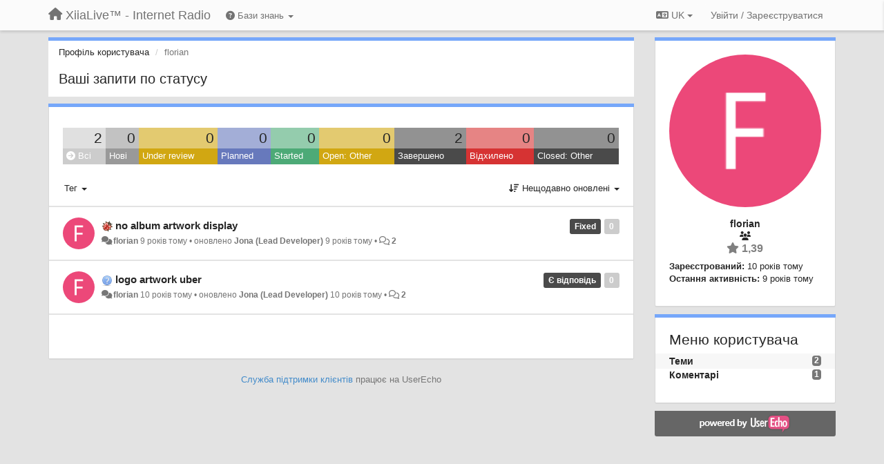

--- FILE ---
content_type: text/html; charset=utf-8
request_url: https://support.xiialive.com/users/2073-florian/topics/?lang=uk
body_size: 13589
content:
<!DOCTYPE html>
<html lang="uk" dir="ltr">
  <head>
    <meta charset="utf-8">
    <meta http-equiv="X-UA-Compatible" content="IE=edge">

    
    <meta name="viewport" content="width=device-width, initial-scale=1.0" />    

    <meta name="description" content="Профіль користувача">
    <meta name="author" content="">
    <meta name="apple-mobile-web-app-capable" content="yes">

    <title>florian / Профіль - Теми / XiiaLive™ - Internet Radio</title>
    

    

    

    
    <link rel="apple-touch-icon" href="https://xiialive.userecho.com/s/attachments/61/0/0/project_logo.png">
    

    


<script>
var initqueue = [];
var interface_mode = '';
var _uls_ls=(new Date()).getTime();
if (typeof __subfolder == 'undefined') var __subfolder='';

var _ue_globals=[];
_ue_globals['is_staff'] = false;
_ue_globals['lang_code'] = 'uk';
_ue_globals['lang_direction'] = 'ltr';
_ue_globals['datepicker_lang_code'] = 'uk';
_ue_globals['max_image_upload_size'] = 5242880;
_ue_globals['max_file_upload_size'] = 20971520;




_ue_globals['redactor_file_upload'] = true;

_ue_globals['redactor_ueactions'] = false;
_ue_globals['redactor_ue_ai'] = false;





function _checkYT(img){
	if(img.naturalHeight <= 90){
		var path = img.src;
		var altpath = path.replace('/maxresdefault.webp','/hqdefault.jpg').replace('/vi_webp/','/vi/');
		if (altpath != path){
			img.src = altpath;
		}
	}
}
</script>



  
        




    
    
    

    
    

    <link rel="stylesheet" href="/s/compress/css/output.ae92dd5887c7.css" type="text/css">

    

    <!-- HTML5 shim and Respond.js IE8 support of HTML5 elements and media queries -->
    <!--[if lt IE 9]>
      <script src="https://oss.maxcdn.com/libs/html5shiv/3.7.0/html5shiv.js"></script>
      <script src="https://oss.maxcdn.com/libs/respond.js/1.4.2/respond.min.js"></script>
    <![endif]-->

    



<style>

body {




}

/* Dashboard background color */


body {background-color: #E3E3E3;}

.module.module-topiclist .module-body {
  background-color: #E3E3E3;
}

/* Modules background color */
.panel {
background-color: #ffffff;
}

.ue_project_item {
background-color: #ffffff;
}

.module .module-body {
background-color: #ffffff;
}

.ue-content {
background-color: #ffffff;
}

.modal-content {
background-color: #ffffff;
}

.module-nav {
background-color: #ffffff;
}

.module-search .results-pane, .result-info {
background-color: #ffffff;
}

.module-topiclist .topic-item {
    background-color: #ffffff;
}

.module-topiclist .top-section {
    background-color: #ffffff;
    }

.module-topiclist .bottom-section {
    background-color: #ffffff;
    }

.navbar-nav .open .dropdown-menu {
    background-color: #ffffff;
}

.popover-title {
background-color: #f5f5f5;
}

.module-topiclist .tabbed ul.nav-pills, .module-topiclist .tabbed ul#tabs li.active a{
    background-color: #ffffff;
    color:#262626;
}


.dropdown-menu>li>a:hover, .btn-canned-response-dropdown .dropdown-menu>li>div.topic-item:hover {
 background-color: #ffffff;
}

/* Modules border color */

.panel-default {
border-color: #d8d8d8;
}

.ue-content table td {
border-color: #d8d8d8;
}

.ue-content table thead td {
    border-bottom: 3px solid #d8d8d8 !important;
}

.ue-content a.i_item_file:before{
    color: rgba(38,38,38,0.5) !important;
}

.module .module-body {
	border-color: #d8d8d8
}

.module {
    border-color: #d8d8d8
}

.form-control {
	border-color: #d8d8d8
}

.redactor-layer {
border-color: #d8d8d8
}

.admin-post-features {
border-bottom: 1px solid #d8d8d8;
}

.modal-header {
border-bottom: 1px solid #d8d8d8;
}

.modal-footer {
border-top: 1px solid #d8d8d8;
}

/*
.topic-solution {
border-color: #d8d8d8;
}
*/

/* Modules lighter color */



.bs-callout-info {
background-color: #f5f5f5;
}


.module-team h3 {
border-bottom: solid 1px #f5f5f5;
}

.comment-private {
background-color: #f5f5f5;
}

.comment-private .ue-content {
background-color: #f5f5f5;
}


.popover-content {
background-color: #ffffff;
}

.ue_project_item > div:first-child {
background-color: #f5f5f5;
}


.table-striped>tbody>tr:nth-child(odd)>td, .table-striped>tbody>tr:nth-child(odd)>th {
background-color: #f5f5f5;
}

.module .module-body .well {
background-color: #f5f5f5;
border-color:#d8d8d8;
}

.pagination>li>a, .pagination>li>span {
background-color: #f5f5f5;
border-color:#d8d8d8;
color:#262626;
}

.nav>li>a:hover, .nav>li>a:focus {
background-color: #f5f5f5;
}

.dropdown-menu {
background-color: #f5f5f5;
}

.dropdown-menu>li>a, .dropdown-menu>li>a:hover {
color:#262626;
}

.nav .open>a, .nav .open>a:hover, .nav .open>a:focus {
background-color: #f5f5f5;
}

.form-control {
background-color: #f5f5f5;
}

.form-control[disabled], .form-control[readonly], fieldset[disabled] .form-control{
background-color: #f5f5f5;
}

.editor-simulator {
  background: #f5f5f5;
  border: 1px solid #d8d8d8;
}

.redactor-layer {
    background-color: #f5f5f5;
}

/*
.redactor-box.redactor-styles-on {
  background-color: #ffffff;
}
*/
/*
body .redactor-box .ue-editor {
  background-color: #ffffff;
}*/
/*
.topic-solution {
background-color: #f5f5f5;
}
*/

/* Badge color */
.badge {
background-color: #
}

/* Font color */
.module-team .staff .username a {
    color:#262626;
}

.module-team .item-username a {
    color:#262626;
}

.ue_project_stats {
    color:#262626;
}


body, .module a,.widget .close  {
	color:#262626;
}

.user-mini-profile a {
    color:#262626;
}


.redactor-dropdown a {
    color: black;
}

.topic-header, .topic-item .topic-header a{
    color:#262626;
}


.form-control, .close {
    color:#262626;
}

.module-topiclist .topic-item:hover {
border-left: solid 4px rgba(38,38,38,0.5);
border-right: solid 4px rgba(38,38,38,0.5);
}


.comment-item:hover {
/*border-left: solid 4px rgba(38,38,38,0.5);
border-right: solid 4px rgba(38,38,38,0.5);
*/

background-color: rgba(245,245,245,0.8);
}

.frontend .navbar-fixed-top .dropdown-menu a {
    color:#262626;
}

/* Light font color */
.module-team .staff .title {
color: #7A7A7A;
}

.module-team .item-rating {
color: #7A7A7A;
}

/* Links color */
a {
color: #428bca;
}

.ue-content a {
color: #428bca;
}
.ue-content blockquote{
color:#262626;
}
.ue-content pre {
color:#262626;
background-color: #f5f5f5;
border-color: #d8d8d8;
word-break: keep-all;
}

.module-stats-topics h4 {
color: #428bca;
}

/* Navigation bar background color */
.frontend .navbar-fixed-top {
background-color: #fbfbfb;
}

.frontend .navbar-fixed-top .btn-default {
background-color: #fbfbfb;
}

.frontend .navbar {
border-color:#7F7F7F;
}

.frontend .navbar .nav>li>a:hover, .nav>li>a:focus {
background-color: #fbfbfb;
}

.frontend .navbar-fixed-top .nav .open>a,.frontend .navbar-fixed-top .nav .open>a:hover,.frontend .navbar-fixed-top .nav .open>a:focus {
background-color: #fbfbfb;
}

/* Navigation bar text color */
.frontend .navbar-fixed-top a, .frontend .navbar .nav > li > a {
color: #737373;
}

/* input group addons */
.input-group-addon {
background-color: #f5f5f5;
color: #262626;
border-color: #d8d8d8;
}

/*
.powered-by-ue-visibility .module-body {
background-color: #f5f5f5;
}
*/

.module-topiclist .topic-item.new-for-user,
.module-topiclist .topic-item.new-for-user .ue-content {
    background-color: #F2F5A9;
}




.module-categories ul > li.selected, .module-forums ul > li.selected, .module-user-profile-menu ul > li.selected{
background-color: rgba(245,245,245,0.8);
}







    
        /* PayPal Button */
.module.module-custom-script{
margin:10px 15px 10px 15px;
}
    








.powered-by-ue-visibility,
body .module.powered-by-ue-visibility,
body .module.powered-by-ue-visibility .module-body,
body .module.powered-by-ue-visibility .module-body a,
body .module.powered-by-ue-visibility .module-body a img{
    display: block !important;
    visibility: visible !important;
}
body .module.powered-by-ue-visibility .module-body a img{
    margin:auto;
}



</style>


    <link rel="shortcut icon" href="/s/images/favicon.ico" />



    
  </head>

<body class="frontend theme-default userprofile"  data-forum-id='1'>







    <div class="navbar navbar-fixed-top" role="navigation">
      <div class="container">

        


        <div class="navbar-header">
          <a class="navbar-brand" href="/"><i class="fas fa-home"></i><span class="hidden-sm placeholder"> XiiaLive™ - Internet Radio</span></a>
        </div>

        <div class="collapse2 navbar-collapse2">
          <ul class="nav navbar-nav hidden-xs">
            
              
              
              
              
              
            

            
              <li class="dropdown navbar-kb-forums">
                  <a class="dropdown-toggle" href="#" data-toggle="dropdown"><i class="fas fa-question-circle"></i><span class="hidden-xs kb-header"> Бази знань <b class="caret"></b></span></a>
                  <ul class="dropdown-menu">
                    
                      <li>
                        <a class="f3" style="padding-left:20px;white-space:nowrap;" href="/knowledge-bases/3-wiki">
                          <table style="width:100%;">
                            <tr>
                              <td class="text-align-left">Wiki</td>
                              <td class="text-align-right"><span  style="margin-left:10px;" class="badge">23</span></td>
                            </tr>
                          </table>
                        </a>
                      </li>
                    
                      <li>
                        <a class="f4" style="padding-left:20px;white-space:nowrap;" href="/knowledge-bases/4-release-notes">
                          <table style="width:100%;">
                            <tr>
                              <td class="text-align-left">Release notes</td>
                              <td class="text-align-right"><span  style="margin-left:10px;" class="badge">17</span></td>
                            </tr>
                          </table>
                        </a>
                      </li>
                    
                  </ul>
              </li>
            

            
          </ul>


        
        <button type="button" class="btn btn-default pull-right nav-button visible-xs offcanvas-toggle" data-toggle="offcanvas" aria-label="Menu"><i class="fas fa-bars"></i></button>
        
        
        <ul class="nav nav-right hidden-xs">
          



  
  <li class="dropdown light only-icon language-selector">
    <a class="dropdown-toggle btn btn-default" data-toggle="dropdown" href="#">
      <i class="fas fa-language hidden-xs"></i> UK <b class="caret"></b>
    </a>
    <ul class="dropdown-menu pull-right">
      
        <li dir="ltr" onclick="$(this).find('a').click();"><a href="/users/2073-florian/topics/?lang=en">English (EN)</a></li>
      
        <li dir="ltr" onclick="$(this).find('a').click();"><a href="/users/2073-florian/topics/?lang=ru">Русский (RU)</a></li>
      
        <li dir="ltr" onclick="$(this).find('a').click();"><a href="/users/2073-florian/topics/?lang=es">Español (ES)</a></li>
      
        <li dir="ltr" onclick="$(this).find('a').click();"><a href="/users/2073-florian/topics/?lang=fr">Français (FR)</a></li>
      
        <li dir="ltr" onclick="$(this).find('a').click();"><a href="/users/2073-florian/topics/?lang=de">Deutsch (DE)</a></li>
      
        <li dir="ltr" onclick="$(this).find('a').click();"><a href="/users/2073-florian/topics/?lang=nl">Nederlands (NL)</a></li>
      
        <li dir="ltr" onclick="$(this).find('a').click();"><a href="/users/2073-florian/topics/?lang=is">Íslenska (IS)</a></li>
      
        <li dir="ltr" onclick="$(this).find('a').click();"><a href="/users/2073-florian/topics/?lang=et">Eesti (ET)</a></li>
      
        <li dir="ltr" onclick="$(this).find('a').click();"><a href="/users/2073-florian/topics/?lang=kk">Қазақша (KK)</a></li>
      
        <li dir="ltr" onclick="$(this).find('a').click();"><a href="/users/2073-florian/topics/?lang=uk">‪Українська‬ (UK)</a></li>
      
        <li dir="ltr" onclick="$(this).find('a').click();"><a href="/users/2073-florian/topics/?lang=da">Dansk (DA)</a></li>
      
        <li dir="ltr" onclick="$(this).find('a').click();"><a href="/users/2073-florian/topics/?lang=ca">Català (CA)</a></li>
      
        <li dir="ltr" onclick="$(this).find('a').click();"><a href="/users/2073-florian/topics/?lang=pl">Polski (PL)</a></li>
      
    </ul>
  </li>




  
    <li class="link-signin"><a href="#" class="btn btn-default" onclick="showSigninPanel();return false;" aria-label="Увійти / Зареєструватися"><span class="visible-xs visible-sm"><i style="padding-left: 3px;padding-right: 3px;" class="fas fa-sign-in-alt"></i></span><span class="hidden-xs hidden-sm">Увійти / Зареєструватися</span></a></li>
  




<script>
function extractFullDomain(url){
	var location_array = url.split('/');
	var domain = "";
	for (i = 0; i < 3; i++) { 
    	domain += location_array[i];
    	if (i < 2) {
    		domain += "/";
    	}
	}
	return domain;
}
function showSigninPanel(locResult){
	
		params='';if (locResult) params = '?local_result='+escape(locResult);
		
		ue_modal({'src':'/dialog/signin/'+params, 'max-width':'500px', callback: function () {ueTriggerEvent(window, 'uesigninpopuploaded');}});
	
}



</script>


         </ul>
         


        </div><!-- /.nav-collapse -->


      </div><!-- /.container -->
    </div><!-- /.navbar -->

<div class="navbar-offcanvas">
<button class="btn btn-default back-button" data-toggle="offcanvas" aria-label="Menu"><i class="fas fa-chevron-right"></i></button>

<ul class="nav user-menu">
  



  
  <li class="dropdown light only-icon language-selector">
    <a class="dropdown-toggle btn btn-default" data-toggle="dropdown" href="#">
      <i class="fas fa-language hidden-xs"></i> UK <b class="caret"></b>
    </a>
    <ul class="dropdown-menu pull-right">
      
        <li dir="ltr" onclick="$(this).find('a').click();"><a href="/users/2073-florian/topics/?lang=en">English (EN)</a></li>
      
        <li dir="ltr" onclick="$(this).find('a').click();"><a href="/users/2073-florian/topics/?lang=ru">Русский (RU)</a></li>
      
        <li dir="ltr" onclick="$(this).find('a').click();"><a href="/users/2073-florian/topics/?lang=es">Español (ES)</a></li>
      
        <li dir="ltr" onclick="$(this).find('a').click();"><a href="/users/2073-florian/topics/?lang=fr">Français (FR)</a></li>
      
        <li dir="ltr" onclick="$(this).find('a').click();"><a href="/users/2073-florian/topics/?lang=de">Deutsch (DE)</a></li>
      
        <li dir="ltr" onclick="$(this).find('a').click();"><a href="/users/2073-florian/topics/?lang=nl">Nederlands (NL)</a></li>
      
        <li dir="ltr" onclick="$(this).find('a').click();"><a href="/users/2073-florian/topics/?lang=is">Íslenska (IS)</a></li>
      
        <li dir="ltr" onclick="$(this).find('a').click();"><a href="/users/2073-florian/topics/?lang=et">Eesti (ET)</a></li>
      
        <li dir="ltr" onclick="$(this).find('a').click();"><a href="/users/2073-florian/topics/?lang=kk">Қазақша (KK)</a></li>
      
        <li dir="ltr" onclick="$(this).find('a').click();"><a href="/users/2073-florian/topics/?lang=uk">‪Українська‬ (UK)</a></li>
      
        <li dir="ltr" onclick="$(this).find('a').click();"><a href="/users/2073-florian/topics/?lang=da">Dansk (DA)</a></li>
      
        <li dir="ltr" onclick="$(this).find('a').click();"><a href="/users/2073-florian/topics/?lang=ca">Català (CA)</a></li>
      
        <li dir="ltr" onclick="$(this).find('a').click();"><a href="/users/2073-florian/topics/?lang=pl">Polski (PL)</a></li>
      
    </ul>
  </li>




  
    <li class="link-signin"><a href="#" class="btn btn-default" onclick="showSigninPanel();return false;" aria-label="Увійти / Зареєструватися"><span class="visible-xs visible-sm"><i style="padding-left: 3px;padding-right: 3px;" class="fas fa-sign-in-alt"></i></span><span class="hidden-xs hidden-sm">Увійти / Зареєструватися</span></a></li>
  




<script>
function extractFullDomain(url){
	var location_array = url.split('/');
	var domain = "";
	for (i = 0; i < 3; i++) { 
    	domain += location_array[i];
    	if (i < 2) {
    		domain += "/";
    	}
	}
	return domain;
}
function showSigninPanel(locResult){
	
		params='';if (locResult) params = '?local_result='+escape(locResult);
		
		ue_modal({'src':'/dialog/signin/'+params, 'max-width':'500px', callback: function () {ueTriggerEvent(window, 'uesigninpopuploaded');}});
	
}



</script>


</ul>

</div>





<div id="wrap">

    <div class="container">
      

      
      <div id="content-wrapper" class="row row-offcanvas row-offcanvas-right">




        <!-- main -->
        <div class="main-content col-xs-12 col-sm-8 col-md-9">
          <div class="row">
            





<div class="module module-nav">

	<ol class="breadcrumb" style="margin-bottom:0px;">
	  <li><a href="#">Профіль користувача</a></li>
	  <li class="active">florian</li>
	  
    



	</ol>

	<div class='user-section-header'>
		<h3 class="main-header">Ваші запити по статусу</h3>
		
			
		
	</div>
</div>



<style>
.always_hide{
    display:none !important;
}

.module-topiclist #filter-topictype, .module-topiclist #id_user_filter_tag, .module-topiclist #filter-topicstatus{
    display:none !important;
}


</style>




   <div id="module_3" class="module module-topiclist" >
       	
        <div class="module-body">
       	

<div class="top-section">

<div id="mask_loading_module_3" class="m_loading_mask"><i class="fas fa-sync fa-spin fa-2x"></i></div>


<ol class="breadcrumb">

  <li>Форум: <b><a href="/communities/1-general">General</a></b></li>

</ol>






<div class="m_usertopicstates">

<div class="table-wrapper">
<table style="width:100%;margin:10px 0px">
    <tr>
        
        <td class="counts" style="background-color:rgba(204, 204, 204, 0.6);width:11,11111111111111%;" onclick="mtopiclistActivateUserFilter('module_3', '0');return false;">
            2
        </td>
        
        <td class="counts" style="background-color:rgba(153, 153, 153, 0.6);width:11,11111111111111%;" onclick="mtopiclistActivateUserFilter('module_3', '1');return false;">
            0
        </td>
        
        <td class="counts" style="background-color:rgba(209, 167, 18, 0.6);width:11,11111111111111%;" onclick="mtopiclistActivateUserFilter('module_3', '-11');return false;">
            0
        </td>
        
        <td class="counts" style="background-color:rgba(103, 121, 188, 0.6);width:11,11111111111111%;" onclick="mtopiclistActivateUserFilter('module_3', '-12');return false;">
            0
        </td>
        
        <td class="counts" style="background-color:rgba(77, 170, 119, 0.6);width:11,11111111111111%;" onclick="mtopiclistActivateUserFilter('module_3', '-13');return false;">
            0
        </td>
        
        <td class="counts" style="background-color:rgba(209, 167, 18, 0.6);width:11,11111111111111%;" onclick="mtopiclistActivateUserFilter('module_3', '-19');return false;">
            0
        </td>
        
        <td class="counts" style="background-color:rgba(74, 74, 74, 0.6);width:11,11111111111111%;" onclick="mtopiclistActivateUserFilter('module_3', '-21');return false;">
            2
        </td>
        
        <td class="counts" style="background-color:rgba(214, 51, 51, 0.6);width:11,11111111111111%;" onclick="mtopiclistActivateUserFilter('module_3', '-22');return false;">
            0
        </td>
        
        <td class="counts" style="background-color:rgba(74, 74, 74, 0.6);width:11,11111111111111%;" onclick="mtopiclistActivateUserFilter('module_3', '-29');return false;">
            0
        </td>
        
    </tr>
    <tr>
        
        <td class="sname active" id="status0" style="background-color:#CCCCCC;" onclick="mtopiclistActivateUserFilter('module_3', '0');return false;">
        <i class="fas fa-arrow-circle-right"></i> Всі
        </td>
        
        <td class="sname" id="status1" style="background-color:#999999;" onclick="mtopiclistActivateUserFilter('module_3', '1');return false;">
        <i class="fas fa-arrow-circle-right"></i> Нові
        </td>
        
        <td class="sname" id="status-11" style="background-color:#D1A712;" onclick="mtopiclistActivateUserFilter('module_3', '-11');return false;">
        <i class="fas fa-arrow-circle-right"></i> Under review
        </td>
        
        <td class="sname" id="status-12" style="background-color:#6779BC;" onclick="mtopiclistActivateUserFilter('module_3', '-12');return false;">
        <i class="fas fa-arrow-circle-right"></i> Planned
        </td>
        
        <td class="sname" id="status-13" style="background-color:#4DAA77;" onclick="mtopiclistActivateUserFilter('module_3', '-13');return false;">
        <i class="fas fa-arrow-circle-right"></i> Started
        </td>
        
        <td class="sname" id="status-19" style="background-color:#D1A712;" onclick="mtopiclistActivateUserFilter('module_3', '-19');return false;">
        <i class="fas fa-arrow-circle-right"></i> Open: Other
        </td>
        
        <td class="sname" id="status-21" style="background-color:#4A4A4A;" onclick="mtopiclistActivateUserFilter('module_3', '-21');return false;">
        <i class="fas fa-arrow-circle-right"></i> Завершено
        </td>
        
        <td class="sname" id="status-22" style="background-color:#D63333;" onclick="mtopiclistActivateUserFilter('module_3', '-22');return false;">
        <i class="fas fa-arrow-circle-right"></i> Відхилено
        </td>
        
        <td class="sname" id="status-29" style="background-color:#4A4A4A;" onclick="mtopiclistActivateUserFilter('module_3', '-29');return false;">
        <i class="fas fa-arrow-circle-right"></i> Closed: Other
        </td>
        
    </tr>
</table>
</div>

</div>



<!-- header -->




<!-- by type - TABS -->

<!-- filters -->
<ul class="nav nav-pills">

  <!-- by type - COMBOBOX -->
  
  

  <li id="filter-topictype" class="dropdown" data-toggle="tooltip" title="Фільтрувати теми за типом">

  <a class="dropdown-toggle filter-topictype" href="#" data-toggle="dropdown">
      <span class="filter-name">Тип</span> <span class="badge" style="display:none">0</span> <b class="caret"></b>
  </a>

  <ul class="dropdown-menu dropdown-menu-withbadges">

    
    
<li onclick="mtopiclistChangeTopicType(&#x27;module_3&#x27;,0);"><a style="padding-left:20px;white-space:nowrap;"><table style="width:100%;"><tr><td>Всі</td><td style="text-align:right;"><span class="badge">1 843</span></td></tr></table></a></li>
    

    
    
    
    
<li onclick="mtopiclistChangeTopicType(&#x27;module_3&#x27;,1);"><a style="padding-left:20px;white-space:nowrap;"><table style="width:100%;"><tr><td>Питання</td><td style="text-align:right;"><span class="badge">1 019</span></td></tr></table></a></li>
    
    
    
    
    
    
<li onclick="mtopiclistChangeTopicType(&#x27;module_3&#x27;,2);"><a style="padding-left:20px;white-space:nowrap;"><table style="width:100%;"><tr><td>Помилки</td><td style="text-align:right;"><span class="badge">537</span></td></tr></table></a></li>
    
    
    
    
    
    
<li onclick="mtopiclistChangeTopicType(&#x27;module_3&#x27;,4);"><a style="padding-left:20px;white-space:nowrap;"><table style="width:100%;"><tr><td>Requests/Ideas</td><td style="text-align:right;"><span class="badge">261</span></td></tr></table></a></li>
    
    
    
    
    
    
<li onclick="mtopiclistChangeTopicType(&#x27;module_3&#x27;,5);"><a style="padding-left:20px;white-space:nowrap;"><table style="width:100%;"><tr><td>Thanks</td><td style="text-align:right;"><span class="badge">26</span></td></tr></table></a></li>
    
    
    
  </ul>
  </li>
  
  

  <!-- by status -->
  
  <li id="filter-topicstatus" class="dropdown" data-toggle="tooltip" title="Фільтрувати теми за статусом">
    <a class="dropdown-toggle filter-topicstatus" data-toggle="dropdown" href="#" onclick="mtopiclistShowTopicFilter('module_3',this); return false;">
      <span class="filter-name">Статус</span> <span class="badge" style="display:none">0</span> <b class="caret"></b>
    </a>
    <ul class="dropdown-menu dropdown-menu-withbadges"></ul>
  </li>
  

  <!-- by tag -->
  
  <li id="filter-tags" class="dropdown" data-toggle="tooltip" title="Фільтрувати теми за тегом">
  <a class="dropdown-toggle" href="#" data-toggle="dropdown" onclick="mtopiclistShowTopicFilter('module_3',this); return false;">
      <span class="filter-name">Тег</span> <b class="caret"></b>
  </a>
  <ul class="dropdown-menu">
    <li id="filter-tag-all" onclick="mtopiclistChangeTopicTag('module_3','all');return false;"><a href="#">* Всі</a></li>
    <li id="filter-tag-unmarked" onclick="mtopiclistChangeTopicTag('module_3','none');return false;"><a href="#">* Непозначені</a></li>
    
    <li id="filter-tag-6" onclick="mtopiclistChangeTopicTag('module_3',6);return false;"><a href="#">Dell</a></li>
    
    <li id="filter-tag-13" onclick="mtopiclistChangeTopicTag('module_3',13);return false;"><a href="#">dir-shoutcast</a></li>
    
    <li id="filter-tag-12" onclick="mtopiclistChangeTopicTag('module_3',12);return false;"><a href="#">dir-uberstations</a></li>
    
    <li id="filter-tag-8" onclick="mtopiclistChangeTopicTag('module_3',8);return false;"><a href="#">HTC</a></li>
    
    <li id="filter-tag-4" onclick="mtopiclistChangeTopicTag('module_3',4);return false;"><a href="#">LG</a></li>
    
    <li id="filter-tag-9" onclick="mtopiclistChangeTopicTag('module_3',9);return false;"><a href="#">Motorola</a></li>
    
    <li id="filter-tag-5" onclick="mtopiclistChangeTopicTag('module_3',5);return false;"><a href="#">Samsung</a></li>
    
    <li id="filter-tag-7" onclick="mtopiclistChangeTopicTag('module_3',7);return false;"><a href="#">Sony</a></li>
    
  </ul>
  </li>
  


  <!-- by assignee-->
     <li class="filter_user_tag active"><a><img style="width:19px;height:19px" class="avatar"src="https://cdn.userecho.com/characters/102.png?1"/> <span id="user_filter_text" class="hidden-xs">florian</span> <span class="close" href="#" style="padding-right:0px;padding-left:10px;margin-top:0px" onclick="mtopiclistDeactivateUserFilter('module_3');return false;">×</span></a></li>


  <!-- sorting -->
  
    <li id="dropdown-sort" class="dropdown pull-right" data-toggle="tooltip" title="Виберіть режим сортування тем">
    <a class="dropdown-toggle"
       href="#" data-toggle="dropdown">
        <i class="fas fa-sort-amount-down"></i> <span class="badge2" id="order_text">Нещодавно оновлені</span> <b class="caret"></b>
      </a>

    <ul class="dropdown-menu pull-right">
        
        <li onclick="mtopiclistChangeTopicOrder('module_3','top');"><a href="#">Найбільший рейтинг</a></li>
        
        <li onclick="mtopiclistChangeTopicOrder('module_3','updated');"><a href="#">Нещодавно оновлені</a></li>
        <li onclick="mtopiclistChangeTopicOrder('module_3','newest');"><a href="#">Найновіший</a></li>
        <li onclick="mtopiclistChangeTopicOrder('module_3','comments');"><a href="#">Найбільш коментовані</a></li>
        
        <li class="divider"></li>
        <li onclick="mtopiclistChangeTopicOrder('module_3','upvotes');"><a href="#">Найбільше голосів "за"</a></li>
        <li onclick="mtopiclistChangeTopicOrder('module_3','downvotes');"><a href="#">Найбільше голосів "проти"</a></li>
        <li onclick="mtopiclistChangeTopicOrder('module_3','popular');"><a href="#">Найпопулярніші</a></li>
        
        
        <li class="divider"></li>
        <li onclick="mtopiclistChangeTopicOrder('module_3','categories');"><a href="#">Категорії</a></li>
        
    </ul>
    </li>
  


</ul>

<!-- /filters -->



<div id="no_topic" style="display:none">
    
		Немає тем
    
</div>

</div>

<div class="topiclist-topics">
	

  







<!-- Topic item -->
<div id="topic-1557" data-topic-mode="compact-list" data-topic-id="1557" data-forum-id="1" class="topic-item topic-item-compact-list">

<div >








   	
       <div class="topic-avatar"><img class="avatar ajax-popover clickable" onclick="window.open('/users/2073-florian/topics/')" style="height:46px;width:46px;background-color:#EC4879;" src="https://cdn.userecho.com/characters/102.png?1" data-popover-class="mini-profile" data-popover-object-id="2073" data-popover-url="/dialog/user/2073/mini-profile/" alt=""/>
</div>
    





<div class="topic-votes pull-right">
        <span data-action="vote-topic" data-toggle="tooltip" title="0 голосів. Натисніть, щоб проголосувати!"  class="label label default label-light">0</span>
</div>








    
    
    <div class="topic-status topic-status-9">
        
        
        <span class="label label-sm" style="background-color:#4A4A4A">Fixed</span>
        
        
    </div>
    
    
    
        
    

    


    <ul class="topic-actions" data-topic-id="1557">
        
            
        
    </ul>
    

    

    


    
        
    <h3 class="topic-header">
        
            
            <span class="topic-type-image" title="Помилки">

	
		
		
		
			<img src="/s/cache/d4/22/d422a9fe402cba780444b75eda75c596.png" width="16" height="16" alt="" style="width:16px;height:16px;"/>
		
		
	


              
            </span>
            
            <a href='/communities/1/topics/1557-no-album-artwork-display' target='_self'>no album artwork display</a>
        
    </h3>
    


    
    <div class="topic-details">
        <i class="fa-fw fas fa-comments icon-source" title="через Forum" data-html="true" rel="tooltip"></i><a class="ajax-popover" href="/users/2073-florian/topics/" data-popover-class="mini-profile" data-popover-object-id="2073" data-popover-url="/dialog/user/2073/mini-profile/">florian</a> <span class="date-created" data-toggle="tooltip" title="30 серпня 2016 р. 08:18">9 років тому</span>


        
            
        
        •
        
            <span class="topic-updated-info"> оновлено <a class="ajax-popover" href="/users/1-jona/topics/" data-popover-class="mini-profile" data-popover-object-id="1" data-popover-url="/dialog/user/1/mini-profile/">Jona (Lead Developer)</a> <span class="date-updated" data-toggle="tooltip" title="31 серпня 2016 р. 15:33">9 років тому</span> • </span>
        

        <span class="topic-comment-count">
            <i class="far fa-comments"></i> <a href='/communities/1/topics/1557-no-album-artwork-display' target='_self'>2</a>
        </span>

        <span id="fb1557performer"></span>

        

        

    </div>
    


    


    

    

    

	


	

	<!-- voting & follow -->
	
    


  <!-- voting & follow -->
  <div class="actions-bar">
  <div style="display:none"><input type="hidden" name="csrfmiddlewaretoken" value="MuqWaTyzzAflapJdKJT9VaZIezGRqElOr0ZjpIM6nAMTOP6ak5h1gYMRRXYap6Xq"></div>
  
    <span class="vote-text hidden-xs">Голос</span>

    <div data-toggle="tooltip" title='Голосування вимкнуто' style="display:inline-block;">

      

        <button data-action="vote" data-toggle="tooltip" title="+ 1 цій темі" data-vote-value="1" data-loading-text="<i class='fas fa-sync fa-spin'></i>" class="btn btn-default disabled"><i class="fas fa-thumbs-up"></i> <span>0</span></button>

      

    
      

        <button data-action="vote" data-toggle="tooltip" title="-1 цій темі" data-vote-value="-1" data-loading-text="<i class='fas fa-sync fa-spin'></i>" class="btn btn-default disabled"><i class="fas fa-thumbs-down"></i> <span>0</span></button>
      
          
    
    
    
    <button data-action="vote" data-toggle="tooltip" title="Голосування вимкнуто" data-loading-text="<i class='fas fa-sync fa-spin'></i>" class="btn btn-default" style="font-weight:normal;display:none" data-vote-value="0">Скасувати</button>

    </div>
  
  


  <button  data-click-to-init="true" class="btn btn-default pull-right btn-follow" data-toggle="tooltip" data-follow-text="Підписатися" data-following-text="Підписаний" title="Коли хто-небудь щось змінить тут, ви отримаєте електронного листа з деталями" data-loading-text="<i class='fas fa-sync fa-spin'></i>" data-object-type="topic" data-object-id="1557" data-action="follow"><i class="fas fa-envelope"></i> <span>Підписатися</span></button>

  </div>
    


    <!-- voting for kb -->
    

    </div>


    
    
    

    

</div>



  

  







<!-- Topic item -->
<div id="topic-391" data-topic-mode="compact-list" data-topic-id="391" data-forum-id="1" class="topic-item topic-item-compact-list">

<div >








   	
       <div class="topic-avatar"><img class="avatar ajax-popover clickable" onclick="window.open('/users/2073-florian/topics/')" style="height:46px;width:46px;background-color:#EC4879;" src="https://cdn.userecho.com/characters/102.png?1" data-popover-class="mini-profile" data-popover-object-id="2073" data-popover-url="/dialog/user/2073/mini-profile/" alt=""/>
</div>
    





<div class="topic-votes pull-right">
        <span data-action="vote-topic" data-toggle="tooltip" title="0 голосів. Натисніть, щоб проголосувати!"  class="label label default label-light">0</span>
</div>








    
    
    <div class="topic-status topic-status-5">
        
        
        <span class="label label-sm" style="background-color:#4A4A4A">Є відповідь</span>
        
        
    </div>
    
    
    
        
    

    


    <ul class="topic-actions" data-topic-id="391">
        
            
        
    </ul>
    

    

    


    
        
    <h3 class="topic-header">
        
            
            <span class="topic-type-image" title="Питання">

	
		
		
		
			<img src="/s/cache/3a/5d/3a5da5cdb77088f098b9fac23f7685f4.png" width="16" height="16" alt="" style="width:16px;height:16px;"/>
		
		
	


              
            </span>
            
            <a href='/communities/1/topics/391-logo-artwork-uber' target='_self'>logo artwork uber</a>
        
    </h3>
    


    
    <div class="topic-details">
        <i class="fa-fw fas fa-comments icon-source" title="через Forum" data-html="true" rel="tooltip"></i><a class="ajax-popover" href="/users/2073-florian/topics/" data-popover-class="mini-profile" data-popover-object-id="2073" data-popover-url="/dialog/user/2073/mini-profile/">florian</a> <span class="date-created" data-toggle="tooltip" title="29 вересня 2015 р. 08:19">10 років тому</span>


        
            
        
        •
        
            <span class="topic-updated-info"> оновлено <a class="ajax-popover" href="/users/1-jona/topics/" data-popover-class="mini-profile" data-popover-object-id="1" data-popover-url="/dialog/user/1/mini-profile/">Jona (Lead Developer)</a> <span class="date-updated" data-toggle="tooltip" title="13 листопада 2015 р. 10:11">10 років тому</span> • </span>
        

        <span class="topic-comment-count">
            <i class="far fa-comments"></i> <a href='/communities/1/topics/391-logo-artwork-uber' target='_self'>2</a>
        </span>

        <span id="fb391performer"></span>

        

        

    </div>
    


    


    

    

    

	


	

	<!-- voting & follow -->
	
    


  <!-- voting & follow -->
  <div class="actions-bar">
  <div style="display:none"><input type="hidden" name="csrfmiddlewaretoken" value="r2VnX3G0BbmGVWFPAU8H0q5ElVX7u1wb6yuKcSUxpbTezm2MagwzleSNYjfqtt8N"></div>
  
    <span class="vote-text hidden-xs">Голос</span>

    <div data-toggle="tooltip" title='Голосування вимкнуто' style="display:inline-block;">

      

        <button data-action="vote" data-toggle="tooltip" title="+ 1 цій темі" data-vote-value="1" data-loading-text="<i class='fas fa-sync fa-spin'></i>" class="btn btn-default disabled"><i class="fas fa-thumbs-up"></i> <span>0</span></button>

      

    
      

        <button data-action="vote" data-toggle="tooltip" title="-1 цій темі" data-vote-value="-1" data-loading-text="<i class='fas fa-sync fa-spin'></i>" class="btn btn-default disabled"><i class="fas fa-thumbs-down"></i> <span>0</span></button>
      
          
    
    
    
    <button data-action="vote" data-toggle="tooltip" title="Голосування вимкнуто" data-loading-text="<i class='fas fa-sync fa-spin'></i>" class="btn btn-default" style="font-weight:normal;display:none" data-vote-value="0">Скасувати</button>

    </div>
  
  


  <button  data-click-to-init="true" class="btn btn-default pull-right btn-follow" data-toggle="tooltip" data-follow-text="Підписатися" data-following-text="Підписаний" title="Коли хто-небудь щось змінить тут, ви отримаєте електронного листа з деталями" data-loading-text="<i class='fas fa-sync fa-spin'></i>" data-object-type="topic" data-object-id="391" data-action="follow"><i class="fas fa-envelope"></i> <span>Підписатися</span></button>

  </div>
    


    <!-- voting for kb -->
    

    </div>


    
    
    

    

</div>



  
</div>

<div class="bottom-section">
  <!-- paginator -->
  <div class="topiclist-paginator">﻿</div>
</div>

<script>

initqueue.push(function() {

__m_settings['module_3'] = []
__m_settings['module_3']['type_id'] = 0;
__m_settings['module_3']['order'] = 'updated';
__m_settings['module_3']['status'] = '0';
__m_settings['module_3']['tag'] = '0';
__m_settings['module_3']['category_id'] = '0';
__m_settings['module_3']['count_on_page'] = 10;
__m_settings['module_3']['forum_id'] = 1;
__m_settings['module_3']['topic_mode'] = 3;
__m_settings['module_3']['topiclist_url'] = "/communities/1-general/topics?order=updated&amp;type=0&amp;status=0&amp;tag=0";
__m_settings['module_3']['filter_user_id'] = 2073;
__m_settings['module_3']['filter_user_type'] = 'author_or_collaborator';
__m_settings['module_3']['filter_user_activated'] = true;

__m_settings['module_3']['view'] = 'TopicList';
__m_settings['module_3']['save_page_hash'] = true;
setupImageZoom($('#module_3 .ue-content img'));


$(document).on("click","div#module_3 .topiclist-paginator .pagination a[data-page-id]",mtopiclistPaginatorClick);



//$('#module_3 div.topic-item').each(function(index) {$(this).addShowAll();});
$('#module_3 div.topic-text').each(function(index) {$(this).addShowAll();});

});



</script>


       	</div>
        
   </div>








          
          


          </div>

          
          <div class="row powered-by-ue-visibility">
            <div class="col-xs-12" style="text-align:center;">
              <p class="text-muted" style="margin-top: 10px;"><a href="https://userecho.com?pcode=pwbue_label_xiialive&amp;utm_source=pblv5&amp;utm_medium=cportal&amp;utm_campaign=pbue" target="_blank">Служба підтримки клієнтів</a> працює на UserEcho</p>
            </div>
          </div>
          

        </div>
        <!-- /main -->



        <!-- right sidebar -->
        <div class="col-xs-8 col-sm-4 col-md-3 sidebar-offcanvas" id="sidebar" role="navigation">

          <div class="row">
            







	
		
	
    <div class="module" data-user-id="2073">
    	<div class="module-body">
		<div class="text-center">
			<div id="id_div_avatar" class="user-avatar" style="position:relative;">
		    	<i class="fa-fw fas fa-lock user-blocked" title="Заблокований" style="margin: auto;position: absolute;top: 0; left: 0; bottom: 0; right: 0;height: 64px;font-size: 64px;color: rgba(64, 64, 64, 0.8);display:none;"></i>
				<img class="avatar ajax-popover clickable" onclick="window.open('/users/2073-florian/topics/')" style="height:256px;width:256px;background-color:#EC4879;" src="https://cdn.userecho.com/characters/102.png?1" data-popover-class="mini-profile" data-popover-object-id="2073" data-popover-url="/dialog/user/2073/mini-profile/" alt=""/>

			</div>
			
			

			<div class="user-name">florian</div>
		</div>
		
		<ul class="list-unstyled">
		
			<li class="text-center user_group_data" ><i class="fa-fw fas fa-users"></i>
				
			</li>

			<li class="item-rating text-center"><i class="fas fa-star"></i> 1,39</li>
		</ul>
		<ul class="list-unstyled">
			<li class="user-registered"><strong>Зареєстрований:</strong> <span title="29 вересня 2015 р. 08:14">10 років тому</span></li>
			<li class="user-last-activity"><strong>Остання активність:</strong> <span title="12 вересня 2016 р. 08:57">9 років тому</span></li>
		</ul>

		
       	</div>
	</div>

	


	
	
	



    <div class="module module-user-profile-menu">
    	<div class="module-body">
    	<h3>Меню користувача</h3>

	<ul>
	
		<li class="selected">
			<span class="badge pull-right">2</span>
			<a href="/users/2073-florian/topics/">Теми</a>
		</li>
	
		<li>
			<span class="badge pull-right">1</span>
			<a href="/users/2073-florian/comments/">Коментарі</a>
		</li>
	</ul>

	

	
	</ul>

       	</div>
	</div>



	







            
            
            <div class="module powered-by-ue-visibility">
              <div class="module-body" style="text-align:center;padding:5px;background-color: #666666;">
                <a href="https://userecho.com?pcode=pwbue_label_xiialive&amp;utm_source=pblv4&amp;utm_medium=cportal&amp;utm_campaign=pbue" target="_blank">
                  <img style="" alt="Powered by UserEcho" src="https://userecho.com/s/img/poweredby_ue.png">
                </a>
              </div>
            </div>
            
          </div>
        <!-- /sidebar -->
        </div><!--/span-->



    <div class="col-xs-12">
    <div class="row bottom-modules">

    

    </div>
    </div>


    </div><!--/row-->



    
    </div><!--/.container-->
    <div class="backdrop"></div>
    </div>




    <!-- Placeholder for modals -->
    <div id="popup_container" class="ue_modal"><div id="default_popup"></div></div>

    <!-- Bootstrap core JavaScript
    ================================================== -->
    <!-- Placed at the end of the document so the pages load faster -->
    <script src="/s/libs/jquery/3.6.0/jquery.min.js"></script>


<input type="hidden" name="csrfmiddlewaretoken" value="UQLnCLPCeuqw3OIq35pULNbCeAxl7fHSzmkKRA392uX4He5nDrNM6BYLRYPE6Hju">
<script>
if (typeof __m_settings == 'undefined') var __m_settings=[];
</script>




<!-- JSI18N START -->
<script>
'use strict';
{
  const globals = this;
  const django = globals.django || (globals.django = {});

  
  django.pluralidx = function(n) {
    const v = (n%10==1 && n%100!=11 ? 0 : n%10>=2 && n%10<=4 && (n%100<10 || n%100>=20) ? 1 : 2);
    if (typeof v === 'boolean') {
      return v ? 1 : 0;
    } else {
      return v;
    }
  };
  

  /* gettext library */

  django.catalog = django.catalog || {};
  
  const newcatalog = {
    "%(sel)s of %(cnt)s selected": [
      "\u041e\u0431\u0440\u0430\u043d\u043e %(sel)s \u0437 %(cnt)s",
      "\u041e\u0431\u0440\u0430\u043d\u043e %(sel)s \u0437 %(cnt)s",
      "\u041e\u0431\u0440\u0430\u043d\u043e %(sel)s \u0437 %(cnt)s"
    ],
    "6 a.m.": "6",
    "6 p.m.": "18:00",
    "Accept if you want to remove these marks": "\u041d\u0430\u0442\u0438\u0441\u043d\u0456\u0442\u044c \"\u041f\u0440\u0438\u0439\u043d\u044f\u0442\u0438\", \u044f\u043a\u0449\u043e \u0432\u0438 \u0445\u043e\u0447\u0435\u0442\u0435 \u0432\u0438\u0434\u0430\u043b\u0438\u0442\u0438 \u0446\u0456 \u0432\u0456\u0434\u043c\u0456\u0442\u043a\u0438.",
    "Alert": "\u041e\u043f\u043e\u0432\u0456\u0449\u0435\u043d\u043d\u044f",
    "All": "\u0412\u0441\u0456",
    "Apr": "\u041a\u0432\u0456\u0442",
    "April": "\u041a\u0432\u0456\u0442\u0435\u043d\u044c",
    "Are you sure you want to delete this object?": "\u0412\u0438 \u0443\u043f\u0435\u0432\u043d\u0435\u043d\u0456, \u0449\u043e \u0445\u043e\u0447\u0435\u0442\u0435 \u0432\u0438\u0434\u0430\u043b\u0438\u0442\u0438 \u0446\u0435\u0439 \u043e\u0431'\u0454\u043a\u0442?",
    "Are you sure you want to do this?": "\u0412\u0438 \u0432\u043f\u0435\u0432\u043d\u0435\u043d\u0456, \u0449\u043e \u0445\u043e\u0447\u0435\u0442\u0435 \u0446\u0435 \u0437\u0440\u043e\u0431\u0438\u0442\u0438?",
    "Aug": "\u0421\u0435\u0440\u043f",
    "August": "\u0421\u0435\u0440\u043f\u0435\u043d\u044c",
    "Available %s": "\u0412 \u043d\u0430\u044f\u0432\u043d\u043e\u0441\u0442\u0456 %s",
    "Cancel": "\u0421\u043a\u0430\u0441\u0443\u0432\u0430\u0442\u0438",
    "Choose": "\u0412\u0438\u0431\u0440\u0430\u0442\u0438",
    "Choose a Date": "\u0412\u0438\u0431\u0435\u0440\u0456\u0442\u044c \u0434\u0430\u0442\u0443",
    "Choose a Time": "\u0412\u0438\u0431\u0435\u0440\u0456\u0442\u044c \u0447\u0430\u0441",
    "Choose a time": "\u041e\u0431\u0435\u0440\u0456\u0442\u044c \u0447\u0430\u0441",
    "Choose all": "\u041e\u0431\u0440\u0430\u0442\u0438 \u0432\u0441\u0456",
    "Chosen %s": "\u041e\u0431\u0440\u0430\u043d\u043e %s",
    "Click to choose all %s at once.": "\u041d\u0430\u0442\u0438\u0441\u043d\u0456\u0442\u044c \u0449\u043e\u0431 \u043e\u0431\u0440\u0430\u0442\u0438 \u0432\u0441\u0456 %s \u0432\u0456\u0434\u0440\u0430\u0437\u0443.",
    "Click to remove all chosen %s at once.": "\u041d\u0430\u0442\u0438\u0441\u043d\u0456\u0442\u044c \u0449\u043e\u0431 \u0432\u0438\u0434\u0430\u043b\u0438\u0442\u0438 \u0432\u0441\u0456 \u043e\u0431\u0440\u0430\u043d\u0456 %s \u0432\u0456\u0434\u0440\u0430\u0437\u0443.",
    "Close": "\u0417\u0430\u043a\u0440\u0438\u0442\u0438",
    "Confirm": "\u041f\u0456\u0434\u0442\u0432\u0435\u0440\u0434\u0436\u0435\u043d\u043d\u044f",
    "Copy": "\u041a\u043e\u043f\u0456\u044e\u0432\u0430\u0442\u0438",
    "Dec": "\u0413\u0440\u0443\u0434",
    "December": "\u0413\u0440\u0443\u0434\u0435\u043d\u044c",
    "Do you want to delete this tag from topic?": "\u0412\u0438 \u0434\u0456\u0439\u0441\u043d\u043e \u0445\u043e\u0447\u0435\u0442\u0435 \u0432\u0438\u0434\u0430\u043b\u0438\u0442\u0438 \u0437 \u0442\u0435\u043c\u0438 \u0446\u0435\u0439 \u0442\u0435\u0433?",
    "Duplicate": "\u0414\u0443\u0431\u043b\u0456\u043a\u0430\u0442",
    "Feb": "\u041b\u044e\u0442",
    "February": "\u041b\u044e\u0442\u0438\u0439",
    "Filter": "\u0424\u0456\u043b\u044c\u0442\u0440",
    "Hide": "\u041f\u0440\u0438\u0445\u043e\u0432\u0430\u0442\u0438",
    "Inappropriate": "\u041d\u0435\u043f\u0440\u0438\u043f\u0443\u0441\u0442\u0438\u043c\u0456\u0441\u0442\u044c",
    "Jan": "\u0421\u0456\u0447",
    "January": "\u0421\u0456\u0447\u0435\u043d\u044c",
    "Jul": "\u041b\u0438\u043f",
    "July": "\u041b\u0438\u043f\u0435\u043d\u044c",
    "Jun": "\u0427\u0435\u0440\u0432",
    "June": "\u0427\u0435\u0440\u0432\u0435\u043d\u044c",
    "Knowledge base": "\u0411\u0430\u0437\u0430 \u0437\u043d\u0430\u043d\u044c",
    "Loading": "\u0417\u0430\u0432\u0430\u043d\u0442\u0430\u0436\u0435\u043d\u043d\u044f",
    "Mar": "\u0411\u0435\u0440",
    "March": "\u0411\u0435\u0440\u0435\u0437\u0435\u043d\u044c",
    "May": "\u0422\u0440\u0430\u0432",
    "Midnight": "\u041f\u0456\u0432\u043d\u0456\u0447",
    "No": "\u041d\u0456",
    "Noon": "\u041f\u043e\u043b\u0443\u0434\u0435\u043d\u044c",
    "Not selected": "\u041d\u0435 \u0432\u0438\u0431\u0440\u0430\u043d\u0438\u0439",
    "Note: You are %s hour ahead of server time.": [
      "\u041f\u0440\u0438\u043c\u0456\u0442\u043a\u0430: \u0412\u0438 \u043d\u0430 %s \u0433\u043e\u0434\u0438\u043d\u0443 \u043f\u043e\u043f\u0435\u0440\u0435\u0434\u0443 \u0441\u0435\u0440\u0432\u0435\u0440\u043d\u043e\u0433\u043e \u0447\u0430\u0441\u0443.",
      "\u041f\u0440\u0438\u043c\u0456\u0442\u043a\u0430: \u0412\u0438 \u043d\u0430 %s \u0433\u043e\u0434\u0438\u043d\u0438 \u043f\u043e\u043f\u0435\u0440\u0435\u0434\u0443 \u0441\u0435\u0440\u0432\u0435\u0440\u043d\u043e\u0433\u043e \u0447\u0430\u0441\u0443.",
      "\u041f\u0440\u0438\u043c\u0456\u0442\u043a\u0430: \u0412\u0438 \u043d\u0430 %s \u0433\u043e\u0434\u0438\u043d \u043f\u043e\u043f\u0435\u0440\u0435\u0434\u0443 \u0441\u0435\u0440\u0432\u0435\u0440\u043d\u043e\u0433\u043e \u0447\u0430\u0441\u0443."
    ],
    "Note: You are %s hour behind server time.": [
      "\u041f\u0440\u0438\u043c\u0456\u0442\u043a\u0430: \u0412\u0438 \u043d\u0430 %s \u0433\u043e\u0434\u0438\u043d\u0443 \u043f\u043e\u0437\u0430\u0434\u0443 \u0441\u0435\u0440\u0432\u0435\u0440\u043d\u043e\u0433\u043e \u0447\u0430\u0441\u0443.",
      "\u041f\u0440\u0438\u043c\u0456\u0442\u043a\u0430: \u0412\u0438 \u043d\u0430 %s \u0433\u043e\u0434\u0438\u043d\u0438 \u043f\u043e\u0437\u0430\u0434\u0443 \u0441\u0435\u0440\u0432\u0435\u0440\u043d\u043e\u0433\u043e \u0447\u0430\u0441\u0443.",
      "\u041f\u0440\u0438\u043c\u0456\u0442\u043a\u0430: \u0412\u0438 \u043d\u0430 %s \u0433\u043e\u0434\u0438\u043d \u043f\u043e\u0437\u0430\u0434\u0443 \u0441\u0435\u0440\u0432\u0435\u0440\u043d\u043e\u0433\u043e \u0447\u0430\u0441\u0443."
    ],
    "Nov": "\u041b\u0438\u0441\u0442",
    "November": "\u041b\u0438\u0441\u0442\u043e\u043f\u0430\u0434",
    "Now": "\u0417\u0430\u0440\u0430\u0437",
    "Oct": "\u0416\u043e\u0432\u0442",
    "October": "\u0416\u043e\u0432\u0442\u0435\u043d\u044c",
    "Quote": "\u0426\u0438\u0442\u0430\u0442\u0430",
    "Regular topics": "\u0417\u0432\u0438\u0447\u0430\u0439\u043d\u0456 \u0442\u0435\u043c\u0438",
    "Remove": "\u0412\u0438\u0434\u0430\u043b\u0438\u0442\u0438",
    "Remove all": "\u0412\u0438\u0434\u0430\u043b\u0438\u0442\u0438 \u0432\u0441\u0435",
    "Save": "\u0417\u0431\u0435\u0440\u0435\u0433\u0442\u0438",
    "Search": "\u0428\u0443\u043a\u0430\u0442\u0438",
    "Sep": "\u0412\u0435\u0440",
    "September": "\u0412\u0435\u0440\u0435\u0441\u0435\u043d\u044c",
    "Show": "\u041f\u043e\u043a\u0430\u0437\u0430\u0442\u0438",
    "Show more": "\u041f\u043e\u043a\u0430\u0437\u0430\u0442\u0438 \u0431\u0456\u043b\u044c\u0448\u0435",
    "Spam": "\u0421\u043f\u0430\u043c",
    "Spoiler": "\u0421\u043f\u043e\u0439\u043b\u0435\u0440",
    "The comment has been deleted": "\u041a\u043e\u043c\u0435\u043d\u0442\u0430\u0440 \u0432\u0438\u0434\u0430\u043b\u0435\u043d\u043e",
    "This is the list of available %s. You may choose some by selecting them in the box below and then clicking the \"Choose\" arrow between the two boxes.": "\u0426\u0435 \u0441\u043f\u0438\u0441\u043e\u043a \u0432\u0441\u0456\u0445 \u0434\u043e\u0441\u0442\u0443\u043f\u043d\u0438\u0445 %s. \u0412\u0438 \u043c\u043e\u0436\u0435\u0442\u0435 \u043e\u0431\u0440\u0430\u0442\u0438 \u0434\u0435\u044f\u043a\u0456 \u0437 \u043d\u0438\u0445, \u0432\u0438\u0434\u0456\u043b\u0438\u0432\u0448\u0438 \u0457\u0445 \u0443 \u043f\u043e\u043b\u0456 \u043d\u0438\u0436\u0447\u0435 \u0456 \u043d\u0430\u0442\u0438\u0441\u043d\u0443\u0432\u0448\u0442 \u043a\u043d\u043e\u043f\u043a\u0443 \"\u041e\u0431\u0440\u0430\u0442\u0438\".",
    "This is the list of chosen %s. You may remove some by selecting them in the box below and then clicking the \"Remove\" arrow between the two boxes.": "\u0426\u0435 \u0441\u043f\u0438\u0441\u043e\u043a \u043e\u0431\u0440\u0430\u043d\u0438\u0445 %s. \u0412\u0438 \u043c\u043e\u0436\u0435\u0442\u0435 \u0432\u0438\u0434\u0430\u043b\u0438\u0442\u0438 \u0434\u0435\u044f\u043a\u0456 \u0437 \u043d\u0438\u0445, \u0432\u0438\u0434\u0456\u043b\u0438\u0432\u0448\u0438 \u0457\u0445 \u0443 \u043f\u043e\u043b\u0456 \u043d\u0438\u0436\u0447\u0435 \u0456 \u043d\u0430\u0442\u0438\u0441\u043d\u0443\u0432\u0448\u0438 \u043a\u043d\u043e\u043f\u043a\u0443 \"\u0412\u0438\u0434\u0430\u043b\u0438\u0442\u0438\".",
    "This object has been marked by users because you have selected users moderation": "\u0426\u0435\u0439 \u043e\u0431'\u0454\u043a\u0442 \u0431\u0443\u0432 \u043f\u043e\u043c\u0456\u0447\u0435\u043d\u0438\u0439 \u043a\u043e\u0440\u0438\u0441\u0442\u0443\u0432\u0430\u0447\u0430\u043c\u0438 \u0442\u043e\u043c\u0443, \u0449\u043e \u0432\u0438 \u0432\u0438\u0431\u0440\u0430\u043b\u0438 \u043a\u043e\u0440\u0438\u0441\u0442\u0443\u0432\u0430\u0446\u044c\u043a\u0443 \u043c\u043e\u0434\u0435\u0440\u0430\u0446\u0456\u044e",
    "Tickets": "\u0417\u0432\u0435\u0440\u043d\u0435\u043d\u043d\u044f",
    "Today": "\u0421\u044c\u043e\u0433\u043e\u0434\u043d\u0456",
    "Tomorrow": "\u0417\u0430\u0432\u0442\u0440\u0430",
    "Topic marked as draft": "\u0422\u0435\u043c\u0430 \u0432\u0456\u0434\u043c\u0456\u0447\u0435\u043d\u0430 \u044f\u043a \u0447\u0435\u0440\u043d\u0435\u0442\u043a\u0430",
    "Topic published": "\u0422\u0435\u043c\u0430 \u043e\u043f\u0443\u0431\u043b\u0456\u043a\u043e\u0432\u0430\u043d\u0430",
    "Type into this box to filter down the list of available %s.": "\u041f\u043e\u0447\u043d\u0456\u0442\u044c \u0432\u0432\u043e\u0434\u0438\u0442\u0438 \u0442\u0435\u043a\u0441\u0442 \u0432 \u0446\u044c\u043e\u043c\u0443 \u043f\u043e\u043b\u0456 \u0449\u043e\u0431 \u0432\u0456\u0434\u0444\u0456\u043b\u044c\u0442\u0440\u0443\u0432\u0430\u0442\u0438 \u0441\u043f\u0438\u0441\u043e\u043a \u0434\u043e\u0441\u0442\u0443\u043f\u043d\u0438\u0445 %s.",
    "User has been invited": "\u041a\u043e\u0440\u0438\u0441\u0442\u0443\u0432\u0430\u0447\u0430 \u0437\u0430\u043f\u0440\u043e\u0448\u0435\u043d\u043e",
    "We've sent confirmation letter. Check your email.": "\u041c\u0438 \u0432\u0456\u0434\u043f\u0440\u0430\u0432\u0438\u043b\u0438 \u0432\u0430\u043c \u043b\u0438\u0441\u0442\u0430 \u0437 \u043f\u0456\u0434\u0442\u0432\u0435\u0440\u0434\u0436\u0435\u043d\u043d\u044f\u043c. \u041f\u0435\u0440\u0435\u0432\u0456\u0440\u0442\u0435 \u0441\u0432\u043e\u044e \u0435\u043b\u0435\u043a\u0442\u0440\u043e\u043d\u043d\u0443 \u043f\u043e\u0448\u0442\u0443.",
    "Yes": "\u0422\u0430\u043a",
    "Yesterday": "\u0412\u0447\u043e\u0440\u0430",
    "You have unsaved changes on individual editable fields. If you run an action, your unsaved changes will be lost.": "\u0412\u0438 \u0437\u0440\u043e\u0431\u0438\u043b\u0438 \u044f\u043a\u0456\u0441\u044c \u0437\u043c\u0456\u043d\u0438 \u0443 \u0434\u0435\u044f\u043a\u0438\u0445 \u043f\u043e\u043b\u044f\u0445. \u042f\u043a\u0449\u043e \u0412\u0438 \u0432\u0438\u043a\u043e\u043d\u0430\u0454\u0442\u0435 \u0446\u044e \u0434\u0456\u044e, \u0432\u0441\u0456 \u043d\u0435\u0437\u0431\u0435\u0440\u0435\u0436\u0435\u043d\u0456 \u0437\u043c\u0456\u043d\u0438 \u0431\u0443\u0434\u0435 \u0432\u0442\u0440\u0430\u0447\u0435\u043d\u043e.",
    "abbrev. month April\u0004Apr": "\u041a\u0432\u0456\u0442.",
    "abbrev. month August\u0004Aug": "\u0421\u0435\u0440\u043f.",
    "abbrev. month December\u0004Dec": "\u0413\u0440\u0443\u0434.",
    "abbrev. month February\u0004Feb": "\u041b\u044e\u0442.",
    "abbrev. month January\u0004Jan": "\u0421\u0456\u0447.",
    "abbrev. month July\u0004Jul": "\u041b\u0438\u043f.",
    "abbrev. month June\u0004Jun": "\u0427\u0435\u0440\u0432.",
    "abbrev. month March\u0004Mar": "\u0411\u0435\u0440\u0435\u0437.",
    "abbrev. month May\u0004May": "\u0422\u0440\u0430\u0432.",
    "abbrev. month November\u0004Nov": "\u041b\u0438\u0441\u0442\u043e\u043f.",
    "abbrev. month October\u0004Oct": "\u0416\u043e\u0432\u0442.",
    "abbrev. month September\u0004Sep": "\u0412\u0435\u0440\u0435\u0441.",
    "close all": "\u0437\u0430\u043a\u0440\u0438\u0442\u0438 \u0432\u0441\u0456",
    "one letter Friday\u0004F": "\u041f",
    "one letter Monday\u0004M": "\u041f",
    "one letter Saturday\u0004S": "\u0421",
    "one letter Sunday\u0004S": "\u041d",
    "one letter Thursday\u0004T": "\u0427",
    "one letter Tuesday\u0004T": "\u0412",
    "one letter Wednesday\u0004W": "\u0421",
    "topic forum changed": "\u0442\u0435\u043c\u0430 \u043f\u0435\u0440\u0435\u043d\u0435\u0441\u0435\u043d\u0430 \u0443 \u0432\u0438\u0431\u0440\u0430\u043d\u0438\u0439 \u0440\u043e\u0437\u0434\u0456\u043b"
  };
  for (const key in newcatalog) {
    django.catalog[key] = newcatalog[key];
  }
  

  if (!django.jsi18n_initialized) {
    django.gettext = function(msgid) {
      const value = django.catalog[msgid];
      if (typeof value === 'undefined') {
        return msgid;
      } else {
        return (typeof value === 'string') ? value : value[0];
      }
    };

    django.ngettext = function(singular, plural, count) {
      const value = django.catalog[singular];
      if (typeof value === 'undefined') {
        return (count == 1) ? singular : plural;
      } else {
        return value.constructor === Array ? value[django.pluralidx(count)] : value;
      }
    };

    django.gettext_noop = function(msgid) { return msgid; };

    django.pgettext = function(context, msgid) {
      let value = django.gettext(context + '\x04' + msgid);
      if (value.includes('\x04')) {
        value = msgid;
      }
      return value;
    };

    django.npgettext = function(context, singular, plural, count) {
      let value = django.ngettext(context + '\x04' + singular, context + '\x04' + plural, count);
      if (value.includes('\x04')) {
        value = django.ngettext(singular, plural, count);
      }
      return value;
    };

    django.interpolate = function(fmt, obj, named) {
      if (named) {
        return fmt.replace(/%\(\w+\)s/g, function(match){return String(obj[match.slice(2,-2)])});
      } else {
        return fmt.replace(/%s/g, function(match){return String(obj.shift())});
      }
    };


    /* formatting library */

    django.formats = {
    "DATETIME_FORMAT": "d E Y \u0440. H:i",
    "DATETIME_INPUT_FORMATS": [
      "%d.%m.%Y %H:%M:%S",
      "%d.%m.%Y %H:%M:%S.%f",
      "%d.%m.%Y %H:%M",
      "%d %B %Y %H:%M:%S",
      "%d %B %Y %H:%M:%S.%f",
      "%d %B %Y %H:%M",
      "%Y-%m-%d %H:%M:%S",
      "%Y-%m-%d %H:%M:%S.%f",
      "%Y-%m-%d %H:%M",
      "%Y-%m-%d"
    ],
    "DATE_FORMAT": "d E Y \u0440.",
    "DATE_INPUT_FORMATS": [
      "%d.%m.%Y",
      "%d %B %Y",
      "%Y-%m-%d"
    ],
    "DECIMAL_SEPARATOR": ",",
    "FIRST_DAY_OF_WEEK": 1,
    "MONTH_DAY_FORMAT": "d F",
    "NUMBER_GROUPING": 3,
    "SHORT_DATETIME_FORMAT": "d.m.Y H:i",
    "SHORT_DATE_FORMAT": "d.m.Y",
    "THOUSAND_SEPARATOR": "\u00a0",
    "TIME_FORMAT": "H:i",
    "TIME_INPUT_FORMATS": [
      "%H:%M:%S",
      "%H:%M:%S.%f",
      "%H:%M"
    ],
    "YEAR_MONTH_FORMAT": "F Y"
  };

    django.get_format = function(format_type) {
      const value = django.formats[format_type];
      if (typeof value === 'undefined') {
        return format_type;
      } else {
        return value;
      }
    };

    /* add to global namespace */
    globals.pluralidx = django.pluralidx;
    globals.gettext = django.gettext;
    globals.ngettext = django.ngettext;
    globals.gettext_noop = django.gettext_noop;
    globals.pgettext = django.pgettext;
    globals.npgettext = django.npgettext;
    globals.interpolate = django.interpolate;
    globals.get_format = django.get_format;

    django.jsi18n_initialized = true;
  }
};

</script>
<!-- JSI18N END -->

<script src="/s/compress/js/output.7656eb109f4d.js"></script>


  
    <script src="/s/libs/bootstrap-datepicker/1.7.0/locales/bootstrap-datepicker.uk.min.js"></script>
  



<script>
$(document).ready(function() {
    


    
});


</script>



<script type="text/javascript">
var __m_settings = [];
</script>

<script type="text/javascript">
$(document).ready(function() {
    $('#m_topic_list #id_user_filter_tag').addClass('always_hide');
});
</script>


    

    <script>

    //Mobile IE fix
    if (navigator.userAgent.match(/IEMobile\/10\.0/) || navigator.userAgent.match(/WPDesktop/)) {
    var msViewportStyle = document.createElement("style");
    msViewportStyle.appendChild(
        document.createTextNode(
            "@-ms-viewport{width:auto!important}"
        )
    );
    document.getElementsByTagName("head")[0].
        appendChild(msViewportStyle);
    }
    //End mobile IE fix

    //Perform init
    $(document).ready(function() {
        //Run global init queue
        while (initqueue.length > 0) {(initqueue.shift())();}
    });

    function search() {
      $('.backdrop').fadeIn('fast');
      $('.results-pane').slideDown();

    }



    // navigate by pages and searches in history (back button in the browser)
    $(document).ready(function(){
        if ("onhashchange" in window) {
          $( window ).on( "hashchange", function( event ) {
            ueNavigateByHash();
          }).trigger('hashchange');
        };
    })

    $(document).ready(function(){
      $("span[data-rel]").tooltip({container: 'body'});
      $("a[data-rel]").tooltip({container: 'body'});
      $(".actions-bar button").tooltip({container: 'body'});
      $("[data-toggle=tooltip]").tooltip({container: 'body'});
      $("[rel=tooltip]").tooltip({container: 'body'});
    })

    </script>

    <script>

    Sentry.init({ dsn: 'https://d6e663a43b37aa5393452888c008fea9@sentry.userecho.com/7' });

    Sentry.configureScope(function(scope){
      scope.setUser({"id": "None","username": ""});
      scope.setExtra("project_id", "61");
    });

    function iniFrame() {
      if ( window.location !== window.parent.location )
      {
          var data = {'window':window.location, 'parent': window.parent.location};
          console.log(data)
          if(!window.location.href.includes("widget")) {
            Sentry.captureMessage("Iframe detected: " + JSON.stringify(data));
          }

      }
      else {

      }
  }
  iniFrame();
  </script>



    

  <!-- USERECHO GA4 Google tag (gtag.js) -->
  
  
  <script async src="https://www.googletagmanager.com/gtag/js?id=G-KV4LQFT7ZN&l=dataLayerUE"></script>
  <script>
    window.dataLayerUE = window.dataLayerUE || []
    function ue_gtag_ga4() {
      dataLayerUE.push(arguments)
    }
    ue_gtag_ga4('js', new Date())
    ue_gtag_ga4('config', 'G-KV4LQFT7ZN', {
      ue_server_name: 'us4',
      ue_project_id: '61'
    })
  </script>

  <script>
    function uegtagSend(action, params) {
      ue_gtag_ga4('send', action, params)
    }
    function trackEvent(category, action, label) {
      uegtagSend('event', { eventCategory: category, eventAction: action, eventLabel: label })
    }
    function gaTrackSearch(forum_id, search_path, search_text) {
      if (!search_text) return
      uegtagSend('search', search_text.toLowerCase())
    }
    function gaTrackSearchV3(search_text) {
      // uses for ue v3
      if (!search_text) return
      uegtagSend('search', search_text.toLowerCase())
    }
  </script>


    

  </body>
</html>
